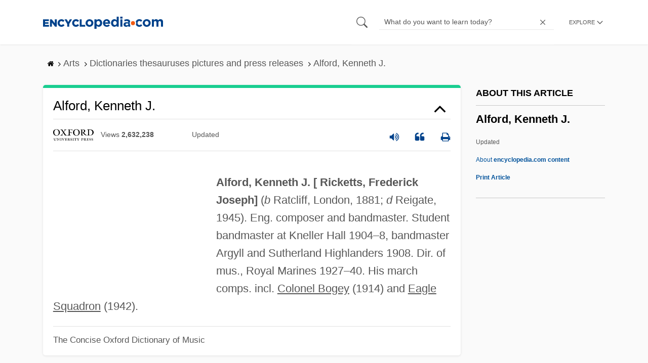

--- FILE ---
content_type: text/plain; charset=utf-8
request_url: https://ads.adthrive.com/http-api/cv2
body_size: 3371
content:
{"om":["0bmqnquh","0g8i9uvz","0iyi1awv","0sm4lr19","0y0basn0","1","1028_8728253","10ua7afe","11142692","11509227","11896988","12010080","124843_10","124848_8","12gfb8kp","12n8yp46","1891/84813","1891/84814","1dynz4oo","1g5heict","1zjn1epv","206_522709","2249:650662457","2249:678294073","2249:679898610","2249:680353640","2307:0gpaphas","2307:2gev4xcy","2307:4ticzzkv","2307:4yevyu88","2307:87gc0tji","2307:8orkh93v","2307:9nex8xyd","2307:9ofmoaig","2307:b9ut4rp0","2307:f04zcoco","2307:f7piy8nj","2307:fpbj0p83","2307:inex5i3c","2307:jzqxffb2","2307:lc1wx7d6","2307:ln7h8v9d","2307:n4sd49eg","2307:nwbpobii","2307:o6pjxqo5","2307:o8icj9qr","2307:pagvt0pd","2307:q0inp94q","2307:r0u09phz","2307:s2ahu2ae","2307:s887ofe1","2307:yass8yy7","2307:z37bfdul","2307:zjn6yvkc","2307:zsviwgi5","2409_25495_176_CR52092956","2409_25495_176_CR52092957","2409_25495_176_CR52150651","2409_25495_176_CR52241415","25_87z6cimm","25_8b5u826e","25_op9gtamy","25_sgaw7i5o","25_ti0s3bz3","25_zwzjgvpw","26693891","2676:86739708","26990928","2715_9888_262594","2715_9888_522709","2715_9888_522710","2760:176_CR52092919","2760:176_CR52150651","2760:176_CR52186411","2760:176_CR52186412","29414696","2bih8d5k","2gev4xcy","3018/7046a80aaaa53621d59c3bd9ae5e6e66","3018/eece43c7919061860fcde1039c9412b5","308_125203_21","31809564","3490:CR52249306","3490:CR52249307","3646_185414_T26509255","3658_104709_9k5midfu","3658_136236_x7xpgcfc","3658_142885_T26442534","3658_15032_n4sd49eg","3658_15078_revf1erj","3658_203382_o8icj9qr","3658_22898_T26278403","381513943572","38359224","3eygb4a4","409_216437","409_227223","42172344","458901553568","47370256","47633464","47869802","485027845327","48514645","4972638","49869015","4c9wb6f0","4etfwvf1","4fk9nxse","4ticzzkv","4yevyu88","51372410","52136747","53v6aquw","54oxjugw","5510:echvksei","5510:n4sd49eg","5510:ps13v7qq","55221385","557_409_220149","557_409_220343","557_409_220344","557_409_220358","557_409_220363","557_409_228057","557_409_228075","557_409_228351","558_93_4ticzzkv","558_93_f04zcoco","5626555603","564549740","56635945","5670:8166427","5726507783","584799581434975825","589451478355172056","5989_91771_705981069","5989_91771_705982068","5j2wfnhs","60325468","609577512","60f5a06w","61491283","61564260","616794222","618576351","618876699","61900466","61916211","61916225","61916229","61932920","61932925","61932933","61932957","62187798","6226560541","6226563661","627506494","628013471","628013474","628015148","628153170","628223277","628360582","628444259","628444349","628622178","628622244","628622250","628683371","628687043","628687157","628687460","628687463","628841673","629007394","62971378","63031494","63065431","630928655","63093165","6365_61796_742174851279","6365_61796_784880263591","6365_61796_793380707033","66m08xhz","680_99480_700109389","680_99480_700109391","68rseg59","696622106","6qqfd7uj","6tj9m7jw","6wbm92qr","702397981","702423494","704463275423","704889081","705115233","705115332","705115442","705115523","705116521","705127202","705979613","709951498","794822578943","7eooener","7ha9rkyq","7o7cyfml","8154363","85540799","85690530","8968064","89k0n9nu","8doidghg","8mxhvteo","8orkh93v","9057/0328842c8f1d017570ede5c97267f40d","9057/0da634e56b4dee1eb149a27fcef83898","9057/1ed2e1a3f7522e9d5b4d247b57ab0c7c","9057/211d1f0fa71d1a58cabee51f2180e38f","9057/37a3ff30354283181bfb9fb2ec2f8f75","9057/5f448328401da696520ae886a00965e2","9057/b232bee09e318349723e6bde72381ba0","9057/f7b48c3c8e5cae09b2de28ad043f449d","9309343","96ykypt4","9yffr0hr","ae6edkmg","af9kspoi","b5idbd4d","b90cwbcd","b9ut4rp0","bmp4lbzm","bop8ah9a","bsgbu9lt","c1hsjx06","c75hp4ji","clbujs0n","clca5z2o","cp5md72y","cr-3kc0l701uatj","cr-6ovjht2eu9vd","cr-6ovjht2eubwe","cr-aaw20e1subwj","cr-aawz2m3pubwj","cr-dgwz5d105hrgv2","cr-ghun4f53u9vd","cr-ndebulm8u9vd","cr-ndebulm8ubwe","cr-r5fqbsarubwe","cuudl2xr","czt3qxxp","d8yfzwos","daw00eve","ddr52z0n","dpuv7rce","e2c76his","e38qsvko","e5l8fjox","echvksei","extremereach_creative_76559239","f04zcoco","f0u03q6w","f7piy8nj","f85ra698","fcn2zae1","fdujxvyb","fj53zarb","fmbxvfw0","haf4w7r0","hffavbt7","hhfvml3d","hu52wf5i","i2aglcoy","i90isgt0","iaqttatc","ibyuigy2","ijp8aptb","ikl4zu8e","inex5i3c","j5etulb2","jsy1a3jk","jzqxffb2","kk5768bd","kli1n6qv","ksrdc5dk","l9xck988","lc1wx7d6","ln7h8v9d","lwc1v8la","lxlnailk","motuel9q","nnkhm999","npkuvcja","nwbpobii","of8dd9pr","ofoon6ir","oj70mowv","otmpulbi","oz3ry6sr","p0odjzyt","p28f3jtb","pm9dmfkk","prq4f8da","pssuveea","pth04qht","pvgx7ymi","qlhur51f","qqvgscdx","r0u09phz","revf1erj","rxj4b6nw","s2298ahu2ae","s2ahu2ae","s4s41bit","s887ofe1","svinlp2o","t1dqw1q2","tcyib76d","u2x4z0j8","u4atmpu4","u690dg05","v705kko8","v8v6h2i5","vdcb5d4i","vq8z5tpx","vwg10e52","weipc92n","wjot4zz6","wn2982a3vit","wn2a3vit","wq5j4s9t","ws5qkh9j","wuj9gztf","wxfnrapl","y141rtv6","y99sxfwt","yass8yy7","yboVxnUKUSE","yi6qlg3p","yl6g9raj","z2frsa4f","z37bfdul","zaiy3lqy","zqr5evgv","zvfjb0vm","zw6jpag6","2343608","2343609","2343612","2343613","2344374","2344375","2344386","638791959","638794438","643846157","672549180","672552173","707249248","7942757","7967351","7979132","7979135","cr-e9x05e8u27sm0","cr-e9x05e8u27uiu","cr-e9x05e8u27vix","cr-e9x05e8u27vjv","cr-e9x05h3s17sm0","cr-e9x05h3s17uiu","cr-e9x05h3s17vix","cr-e9x05h3s17vjv","cr-eas10j0u07sm0","cr-eas10j0u07uiu","cr-eas10j0u07vix","cr-edry0m0xt7sm0","cr-f6wv0m1t17sm0","cr-f6wv0m1t17uiu","f9cpze7e","nodohvfi","qnqfz5kx","t8wl12j1"],"pmp":[],"adomains":["123notices.com","1md.org","about.bugmd.com","acelauncher.com","adameve.com","akusoli.com","allyspin.com","askanexpertonline.com","atomapplications.com","bassbet.com","betsson.gr","biz-zone.co","bizreach.jp","braverx.com","bubbleroom.se","bugmd.com","buydrcleanspray.com","byrna.com","capitaloneshopping.com","clarifion.com","combatironapparel.com","controlcase.com","convertwithwave.com","cotosen.com","countingmypennies.com","cratedb.com","croisieurope.be","cs.money","dallasnews.com","definition.org","derila-ergo.com","dhgate.com","dhs.gov","displate.com","easyprint.app","easyrecipefinder.co","ebook1g.peptidesciences.com","fabpop.net","familynow.club","filejomkt.run","fla-keys.com","folkaly.com","g123.jp","gameswaka.com","getbugmd.com","getconsumerchoice.com","getcubbie.com","gowavebrowser.co","gowdr.com","gransino.com","grosvenorcasinos.com","guard.io","hero-wars.com","holts.com","instantbuzz.net","itsmanual.com","jackpotcitycasino.com","justanswer.com","justanswer.es","la-date.com","lightinthebox.com","liverrenew.com","local.com","lovehoney.com","lulutox.com","lymphsystemsupport.com","manualsdirectory.org","meccabingo.com","medimops.de","mensdrivingforce.com","millioner.com","miniretornaveis.com","mobiplus.me","myiq.com","national-lottery.co.uk","naturalhealthreports.net","nbliver360.com","nikke-global.com","nordicspirit.co.uk","nuubu.com","onlinemanualspdf.co","original-play.com","outliermodel.com","paperela.com","paradisestays.site","parasiterelief.com","peta.org","photoshelter.com","plannedparenthood.org","playvod-za.com","printeasilyapp.com","printwithwave.com","profitor.com","quicklearnx.com","quickrecipehub.com","rakuten-sec.co.jp","rangeusa.com","refinancegold.com","robocat.com","royalcaribbean.com","saba.com.mx","shift.com","simple.life","spinbara.com","systeme.io","taboola.com","tackenberg.de","temu.com","tenfactorialrocks.com","theoceanac.com","topaipick.com","totaladblock.com","usconcealedcarry.com","vagisil.com","vegashero.com","vegogarden.com","veryfast.io","viewmanuals.com","viewrecipe.net","votervoice.net","vuse.com","wavebrowser.co","wavebrowserpro.com","weareplannedparenthood.org","xiaflex.com","yourchamilia.com"]}